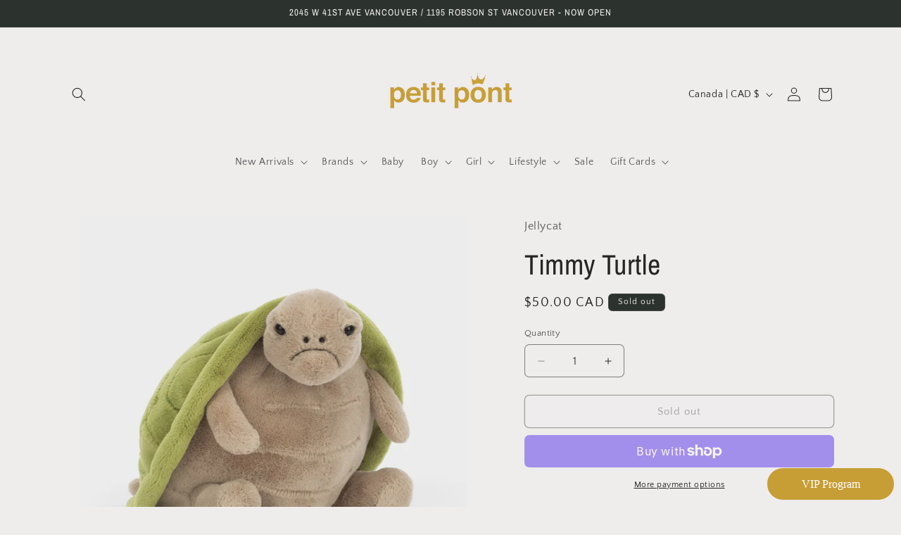

--- FILE ---
content_type: text/plain; charset=utf-8
request_url: https://d-ipv6.mmapiws.com/ant_squire
body_size: 151
content:
petitpont.ca;019be02a-2525-7f59-954b-6df73838e009:616f43531b13691b0cfa6b00a7acaed0f9f3f425